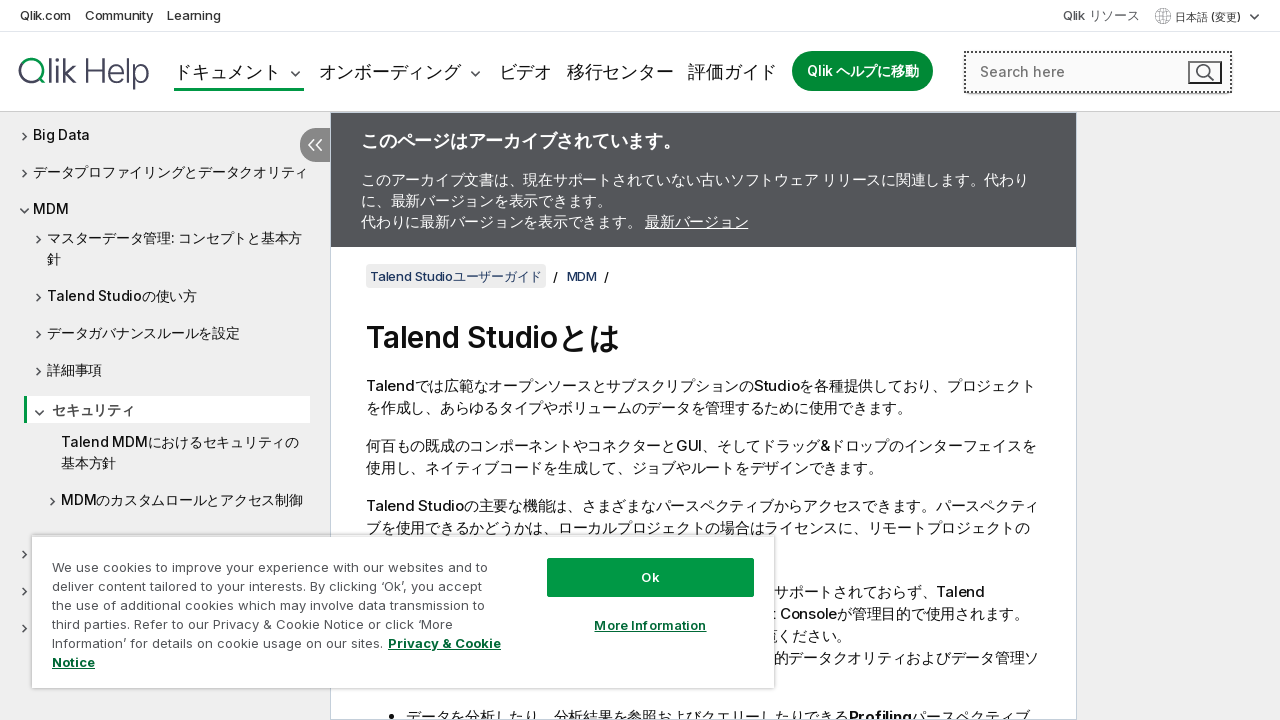

--- FILE ---
content_type: text/html; charset=utf-8
request_url: https://help.qlik.com/talend/ja-JP/studio-user-guide/7.3/Content/studio-general/741946875.htm?id=1188
body_size: 49324
content:

<!DOCTYPE html>
<html lang="ja">
<head data-version="5.8.5.35">
    <meta charset="utf-8" />
    <meta name="viewport" content="width=device-width, initial-scale=1.0" />
                <meta name="DC.Type" content="concept" />
                <meta name="DC.Title" content="Talend Studio&#x3068;&#x306F;" />
                <meta name="DC.Coverage" content="&#x30B8;&#x30E7;&#x30D6;&#x30C7;&#x30B6;&#x30A4;&#x30F3;&#x3068;&#x958B;&#x767A;" />
                <meta name="prodname" content="Talend Cloud" />
                <meta name="prodname" content="Talend Data Fabric" />
                <meta name="prodname" content="Talend MDM Platform" />
                <meta name="prodname" content="Talend Real-Time Big Data Platform" />
                <meta name="prodname" content="Talend Data Services Platform" />
                <meta name="prodname" content="Talend Big Data Platform" />
                <meta name="prodname" content="Talend Data Management Platform" />
                <meta name="prodname" content="Talend ESB" />
                <meta name="prodname" content="Talend Data Integration" />
                <meta name="prodname" content="Talend Big Data" />
                <meta name="version" content="Cloud" />
                <meta name="version" content="7.3" />
                <meta name="platform" content="Talend Studio" />
                <meta name="mapid" content="studio-user-guide" />
                <meta name="pageid" content="what-is-talend-studio" />
                <meta name="concepts" content="&#x30B8;&#x30E7;&#x30D6;&#x30C7;&#x30B6;&#x30A4;&#x30F3;&#x3068;&#x958B;&#x767A;" />
        <meta name="guide-name" content="Talend Studio&#x30E6;&#x30FC;&#x30B6;&#x30FC;&#x30AC;&#x30A4;&#x30C9;" />
    <meta name="product" content="Talend Studio" />
    <meta name="version" content="7.3" />

        <script type="text/javascript" src="https://d2zcxm2u7ahqlt.cloudfront.net/5b4cc16bfe8667990b58e1df434da538/search-clients/db85c396-75a2-11ef-9c3f-0242ac12000b/an.js"></script>
    <script type="text/javascript" src="https://d2zcxm2u7ahqlt.cloudfront.net/5b4cc16bfe8667990b58e1df434da538/search-clients/db85c396-75a2-11ef-9c3f-0242ac12000b/searchbox.js"></script>
    <link rel="stylesheet" href="https://d2zcxm2u7ahqlt.cloudfront.net/5b4cc16bfe8667990b58e1df434da538/search-clients/db85c396-75a2-11ef-9c3f-0242ac12000b/searchbox.css" />


    <link rel="preconnect" href="https://fonts.googleapis.com" />
    <link rel="preconnect" href="https://fonts.gstatic.com" crossorigin="anonymous" />
    <link href="https://fonts.googleapis.com/css2?family=Inter:wght@100;200;300;400;500;600;700;800;900&display=swap" rel="stylesheet" />
    
    
    


    <title>Talend Studio&#x3068;&#x306F; |   Talend Studio&#x30E6;&#x30FC;&#x30B6;&#x30FC;&#x30AC;&#x30A4;&#x30C9; &#x30D8;&#x30EB;&#x30D7;</title>
    
    

    <script type="application/ld+json">
        {
        "@context": "https://schema.org",
        "@type": "BreadcrumbList",
        "itemListElement": [
{
"@type": "ListItem",
"position": 1,
"name": "Talend Studioユーザーガイド",
"item": "https://help.qlik.com/talend/ja-JP/studio-user-guide/7.3"
},
{
"@type": "ListItem",
"position": 2,
"name": "MDM",
"item": "https://help.qlik.com/talend/ja-JP/studio-user-guide/7.3/mdm?id=981"
},
{
"@type": "ListItem",
"position": 3,
"name": "セキュリティ"
}
        ]
        }
    </script>


    
        <link rel="shortcut icon" type="image/ico" href="/talend/favicon.png?v=cYBi6b1DQtYtcF7OSPc3EOSLLSqQ-A6E_gjO45eigZw" />
        <link rel="stylesheet" href="/talend/css/styles.min.css?v=5.8.5.35" />
    
    

    
    
    


    

</head>
<body class="talend">


<script>/* <![CDATA[ */var dataLayer = [{'site':'help'}];/* ]]> */</script>
<!-- Google Tag Manager -->
<noscript><iframe src="https://www.googletagmanager.com/ns.html?id=GTM-P7VJSX"
height ="0" width ="0" style ="display:none;visibility:hidden" ></iframe></noscript>
<script>// <![CDATA[
(function(w,d,s,l,i){w[l]=w[l]||[];w[l].push({'gtm.start':
new Date().getTime(),event:'gtm.js'});var f=d.getElementsByTagName(s)[0],
j=d.createElement(s),dl=l!='dataLayer'?'&l='+l:'';j.async=true;j.src=
'//www.googletagmanager.com/gtm.js?id='+i+dl;f.parentNode.insertBefore(j,f);
})(window,document,'script','dataLayer','GTM-P7VJSX');
// ]]></script>
<!-- End Google Tag Manager -->



<input type="hidden" id="basePrefix" value="talend" />
<input type="hidden" id="baseLanguage" value="ja-JP" />
<input type="hidden" id="baseType" value="studio-user-guide" />
<input type="hidden" id="baseVersion" value="7.3" />

    <input type="hidden" id="index" value="1188" />
    <input type="hidden" id="baseUrl" value="/talend/ja-JP/studio-user-guide/7.3" />
    


    <div id="wrap">
        
        
            

<div id="mega">
    

    

    <a href="javascript:skipToMain('main');" class="skip-button">メイン コンテンツをスキップする</a>

    <header>
        <div class="utilities">
            <ul>
                <li><a href="https://www.qlik.com/?ga-link=qlikhelp-gnav-qlikcom">Qlik.com</a></li>
                <li><a href="https://community.qlik.com/?ga-link=qlikhelp-gnav-community">Community</a></li>
                <li><a href="https://learning.qlik.com/?ga-link=qlikhelp-gnav-learning">Learning</a></li>
            </ul>

            <div class="link">
                <a href="/ja-JP/Qlik-Resources.htm">Qlik リソース</a>
            </div>

            <div class="dropdown language">
	<button  aria-controls="languages-list1" aria-expanded="false" aria-label="&#x65E5;&#x672C;&#x8A9E;&#x304C;&#x73FE;&#x5728;&#x9078;&#x629E;&#x3055;&#x308C;&#x3066;&#x3044;&#x307E;&#x3059;&#x3002;(&#x8A00;&#x8A9E;&#x30E1;&#x30CB;&#x30E5;&#x30FC;)">
		&#x65E5;&#x672C;&#x8A9E; (変更)
	</button>
	<div aria-hidden="true" id="languages-list1">

		<ul aria-label="&#x30A2;&#x30A4;&#x30C6;&#x30E0; 5 &#x500B;&#x306E;&#x30E1;&#x30CB;&#x30E5;&#x30FC;&#x3002;">
				<li><a href="/talend/en-US/studio-user-guide/7.3/Content/studio-general/741946875.htm?l=de-DE" lang="de" tabindex="-1" rel="nofollow" aria-label="&#x30A2;&#x30A4;&#x30C6;&#x30E0; 1 / 5 &#x500B;&#x3002; Deutsch">Deutsch</a></li>
				<li><a href="/talend/en-US/studio-user-guide/7.3/Content/studio-general/741946875.htm?tr=en-US" lang="en" tabindex="-1" rel="nofollow" aria-label="&#x30A2;&#x30A4;&#x30C6;&#x30E0; 2 / 5 &#x500B;&#x3002; English">English</a></li>
				<li><a href="/talend/en-US/studio-user-guide/7.3/Content/studio-general/741946875.htm?tr=fr-FR" lang="fr" tabindex="-1" rel="nofollow" aria-label="&#x30A2;&#x30A4;&#x30C6;&#x30E0; 3 / 5 &#x500B;&#x3002; Fran&#xE7;ais">Fran&#xE7;ais</a></li>
				<li><a href="/talend/en-US/studio-user-guide/7.3/Content/studio-general/741946875.htm?tr=ja-JP" lang="ja" tabindex="-1" rel="nofollow" aria-label="&#x30A2;&#x30A4;&#x30C6;&#x30E0; 4 / 5 &#x500B;&#x3002; &#x65E5;&#x672C;&#x8A9E;">&#x65E5;&#x672C;&#x8A9E;</a></li>
				<li><a href="/talend/en-US/studio-user-guide/7.3/Content/studio-general/741946875.htm?l=zh-CN" lang="zh" tabindex="-1" rel="nofollow" aria-label="&#x30A2;&#x30A4;&#x30C6;&#x30E0; 5 / 5 &#x500B;&#x3002; &#x4E2D;&#x6587;&#xFF08;&#x4E2D;&#x56FD;&#xFF09;">&#x4E2D;&#x6587;&#xFF08;&#x4E2D;&#x56FD;&#xFF09;</a></li>
		</ul>
	</div>
	<div class="clearfix" aria-hidden="true"></div>
</div>
        </div>

        <div class="navigation">

            <div class="mobile-close-button mobile-menu-close-button">
                <button><span class="visually-hidden">閉じる</span></button>
            </div>
            <nav>

                <div class="logo mobile">
                    <a href="/ja-JP/" class="mega-logo">
                        <img src="/talend/img/logos/Qlik-Help-2024.svg" alt="Qlik Talend ヘルプ ホーム" />
                        <span class=" external"></span>
                    </a>
                </div>

                <ul>
                    <li class="logo">
                        <a href="/ja-JP/" class="mega-logo">
                            <img src="/talend/img/logos/Qlik-Help-2024.svg" alt="Qlik Talend ヘルプ ホーム" />
                            <span class=" external"></span>
                        </a>
                    </li>

                    <li class="pushdown">
                        <a href="javascript:void(0);" class="selected" aria-controls="mega-products-list" aria-expanded="false">ドキュメント</a>
                        <div class="pushdown-list documentation-list doc-tabs " id="mega-products-list" aria-hidden="true">

                            <div class="doc-category-list">
                                <ul>
                                    <li class="doc-category-link" id="tab1"><a href="javascript:void(0);">クラウド</a></li>
                                    <li class="doc-category-link" id="tab2"><a href="javascript:void(0);">Client-Managed</a></li>
                                    <li class="doc-category-link" id="tab3"><a href="javascript:void(0);">追加のドキュメント</a></li>
                                </ul>
                            </div>

                            <a href="javascript:void(0);" class="mobile doc-category-link" id="tab1">クラウド</a>
                            <div role="tabpanel" id="tabs1_tab1_panel" class="tabpanel">
                                <div>
                                    <h2>Qlik Cloud</h2>
                                    <ul class="two">
                                        <li><a href="/ja-JP/cloud-services/">ホーム</a></li>
                                        <li><a href="/ja-JP/cloud-services/Subsystems/Hub/Content/Global_Common/HelpSites/introducing-qlik-cloud.htm">紹介</a></li>
                                        <li><a href="/ja-JP/cloud-services/csh/client/ChangeLogSaaS">Qlik Cloud の新機能</a></li>
                                        <li><a href="/ja-JP/cloud-services/Subsystems/Hub/Content/Global_Common/HelpSites/Talend-capabilities.htm">Qlik Talend Cloud について</a></li>
                                        <li><a href="/ja-JP/cloud-services/Subsystems/Hub/Content/Sense_Hub/Introduction/analyzing-data.htm">分析</a></li>
                                        <li><a href="/ja-JP/cloud-services/Subsystems/Hub/Content/Sense_Hub/DataIntegration/Introduction/Data-services.htm">データ統合</a></li>
                                        <li><a href="/ja-JP/cloud-services/Subsystems/Hub/Content/Sense_Hub/Introduction/qlik-sense-administration.htm">管理</a></li>
                                        <li><a href="/ja-JP/cloud-services/Subsystems/Hub/Content/Sense_QlikAutomation/introduction/home-automation.htm">自動化</a></li>
                                        <li><a href="https://qlik.dev/" class="see-also-link-external" target="_blank">開発</a></li>
                                    </ul>
                                </div>
                                <div>
                                    <h2>他のクラウド ソリューション</h2>
                                    <ul>
                                        <li><a href="/ja-JP/cloud-services/Content/Sense_Helpsites/Home-talend-cloud.htm">Talend Cloud</a></li>
                                        <li><a href="https://talend.qlik.dev/apis/" class="see-also-link-external" target="_blank">Talend API Portal</a></li>
                                        <li><a href="https://www.stitchdata.com/docs/" class="see-also-link-external" target="_blank">Stitch</a></li>
                                        <li><a href="/ja-JP/upsolver">Upsolver</a></li>
                                    </ul>
                                </div>
                            </div>

                            <a href="javascript:void(0);" class="mobile doc-category-link" id="tab2">Client-Managed</a>
                            <div role="tabpanel" id="tabs1_tab2_panel" class="tabpanel">
                                <div>
                                    <h2>クライアント管理 — 分析</h2>
                                    <ul class="two">
                                        <!-- client managed analytics -->
                                        <li><a tabindex="-1" href="/ja-JP/sense/Content/Sense_Helpsites/Home.htm">ユーザー向けの Qlik Sense</a></li>
                                        <li><a tabindex="-1" href="/ja-JP/sense-admin">管理者向け <span lang="en">Qlik Sense</span></a></li>
                                        <li><a tabindex="-1" href="/ja-JP/sense-developer">開発者向け <span lang="en">Qlik Sense</span></a></li>
                                        <li><a tabindex="-1" href="/ja-JP/nprinting"><span lang="en">Qlik NPrinting</span></a></li>
                                        <li><a tabindex="-1" href="/ja-JP/connectors"><span lang="en">Connectors</span></a></li>
                                        <li><a tabindex="-1" href="/ja-JP/geoanalytics"><span lang="en">Qlik GeoAnalytics</span></a></li>
                                        <li><a tabindex="-1" href="/ja-JP/alerting"><span lang="en">Qlik Alerting</span></a></li>
                                        <li><a tabindex="-1" href="/ja-JP/qlikview/Content/QV_HelpSites/Home.htm">ユーザーと管理者向けの <span lang="en">QlikView</span></a></li>
                                        <li><a tabindex="-1" href="/ja-JP/qlikview-developer">開発者向け <span lang="en">QlikView</span></a></li>
                                        <li><a tabindex="-1" href="/ja-JP/governance-dashboard"><span lang="en">Governance Dashboard</span></a></li>
                                    </ul>
                                </div>
                                <div>
                                    <h2>クライアント管理 — データ統合</h2>
                                    <ul class="two">
                                        <!-- client managed data integration -->
                                        <li><a tabindex="-1" href="/ja-JP/replicate"><span lang="en">Qlik Replicate</span></a></li>
                                        <li><a tabindex="-1" href="/ja-JP/compose"><span lang="en">Qlik Compose</span></a></li>
                                        <li><a tabindex="-1" href="/ja-JP/enterprise-manager"><span lang="en">Qlik Enterprise Manager</span></a></li>
                                        <li><a tabindex="-1" href="/ja-JP/gold-client"><span lang="en">Qlik Gold Client</span></a></li>
                                        <li><a tabindex="-1" href="/ja-JP/catalog"><span lang="en">Qlik Catalog</span></a></li>
                                        <li><a tabindex="-1" href="/ja-JP/nodegraph"><span lang="en">NodeGraph (legacy)</span></a></li>
                                        <li><a href="/talend/ja-JP/studio-user-guide/">Talend Studio</a></li>
                                        <li><a href="/talend/ja-JP/esb-developer-guide/">Talend ESB</a></li>
                                        <li><a href="/talend/ja-JP/administration-center-user-guide">Talend Administration Center</a></li>
                                        <li><a href="/talend/ja-JP/talend-data-catalog/">Talend Data Catalog</a></li>
                                        <li><a href="/talend/ja-JP/data-preparation-user-guide/8.0">Talend Data Preparation</a></li>
                                        <li><a href="/talend/ja-JP/data-stewardship-user-guide/8.0">Talend Data Stewardship</a></li>
                                    </ul>
                                </div>
                            </div>

                            <a href="javascript:void(0);" class="mobile doc-category-link" id="tab3">追加のドキュメント</a>
                            <div role="tabpanel" id="tabs1_tab3_panel" class="tabpanel">
                                <div>
                                    <h2>追加のドキュメント</h2>
                                    <ul>
                                        <li><a href="/ja-JP/archive" class="archive-link">Qlik ドキュメンテーション アーカイブ</a></li>
                                        <li><a href="/talend/ja-JP/archive" class="archive-link">Talend ドキュメンテーション アーカイブ</a></li>
                                        <li><div class="talend-logo"></div><a href="/talend/ja-JP/">Qlik Talend 製品のヘルプを検索</a></li>
                                    </ul>
                                </div>
                            </div>
                            <div class="doc-lightbox"></div>
                        </div>

                    </li>

                    <li class="pushdown">
                        <a href="javascript:void(0);" aria-controls="mega-onboarding-list" aria-expanded="false">オンボーディング</a>

                        <div class="pushdown-list documentation-list doc-tabs " id="mega-onboarding-list" aria-hidden="true">

                            <div class="doc-category-list">
                                <ul>
                                    <li class="doc-category-link" id="tab8"><a href="javascript:void(0);">分析を開始</a></li>
                                    <li class="doc-category-link" id="tab9"><a href="javascript:void(0);">データ統合を開始する</a></li>
                                </ul>
                            </div>

                            <div role="tabpanel" id="tabs1_tab8_panel" class="tabpanel">
                                <div>
                                    <h2>分析ユーザーのオンボーディング</h2>
                                    <ul class="two">
                                        <li><a tabindex="-1" href="/ja-JP/onboarding">Qlik Sense で分析を開始</a></li>

                                        <li><a tabindex="-1" href="/ja-JP/onboarding/qlik-cloud-analytics-standard"><span lang="en">Qlik Cloud Analytics Standard の管理</span></a></li>
                                        <li><a tabindex="-1" href="/ja-JP/onboarding/qlik-cloud-analytics-premium-enterprise"><span lang="en">Qlik Cloud Analytics Premium および Enterprise の管理</span></a></li>
                                        <li><a tabindex="-1" href="/ja-JP/onboarding/qlik-sense-business-admins">Qlik Sense <span lang="en">Business</span> の管理</a></li>
                                        <li><a tabindex="-1" href="/ja-JP/onboarding/qlik-sense-enterprise-saas-admins">Qlik Sense <span lang="en">Enterprise SaaS</span> の管理</a></li>
                                        <li><a tabindex="-1" href="/ja-JP/onboarding/qlik-cloud-government-admins"><span lang="en">Qlik Cloud Government を管理</span></a></li>

                                        <li><a tabindex="-1" href="/ja-JP/onboarding/qlik-sense-enterprise-windows-admins">Windows 上の <span lang="en">Qlik Sense</span> <span lang="en">Enterprise</span> の管理</a></li>
                                    </ul>
                                </div>
                            </div>
                            <div role="tabpanel" id="tabs1_tab9_panel" class="tabpanel">
                                <div>
                                    <h2>オンボーディング データ統合ユーザー</h2>
                                    <ul class="">
                                        <li><a tabindex="-1" href="/ja-JP/cloud-services/Subsystems/Hub/Content/Sense_Hub/DataIntegration/Introduction/Getting-started-QTC.htm"><span lang="en">Qlik Talend Data Integration Cloud を開始する</span></a></li>
                                        <li><a tabindex="-1" href="/talend/ja-JP/talend-cloud-getting-started/Cloud/about-talend-cloud">Talend Cloud を開始する</a></li>
                                    </ul>
                                </div>
                            </div>                            
                            <div class="doc-lightbox"></div>
                        </div>
                    </li>


                    <li><a href="/ja-JP/videos">ビデオ</a></li>

                    <li><a href="/ja-JP/migration">移行センター</a></li>

                    <li class="mega-migration"><a href="/ja-JP/evaluation-guides">評価ガイド</a></li>

                    <li class="hidden-desktop"><a href="/ja-JP/Qlik-Resources.htm">Qlik リソース</a></li>

                        
                        
                            <li><a class="button goto" href="/ja-JP/">Qlik ヘルプに移動</a></li>
                        


                    <li class="dropdown language-mobile">
	<a href="javascript:void(0);" aria-controls="languages-list2" aria-expanded="false" aria-label="&#x65E5;&#x672C;&#x8A9E;&#x304C;&#x73FE;&#x5728;&#x9078;&#x629E;&#x3055;&#x308C;&#x3066;&#x3044;&#x307E;&#x3059;&#x3002;(&#x8A00;&#x8A9E;&#x30E1;&#x30CB;&#x30E5;&#x30FC;)">
		&#x65E5;&#x672C;&#x8A9E; (変更)
	</a>
	<div aria-hidden="true" id="languages-list2">

		<ul aria-label="&#x30A2;&#x30A4;&#x30C6;&#x30E0; 5 &#x500B;&#x306E;&#x30E1;&#x30CB;&#x30E5;&#x30FC;&#x3002;">
				<li><a href="/talend/en-US/studio-user-guide/7.3/Content/studio-general/741946875.htm?l=de-DE" lang="de" tabindex="-1" rel="nofollow" aria-label="&#x30A2;&#x30A4;&#x30C6;&#x30E0; 1 / 5 &#x500B;&#x3002; Deutsch">Deutsch</a></li>
				<li><a href="/talend/en-US/studio-user-guide/7.3/Content/studio-general/741946875.htm?tr=en-US" lang="en" tabindex="-1" rel="nofollow" aria-label="&#x30A2;&#x30A4;&#x30C6;&#x30E0; 2 / 5 &#x500B;&#x3002; English">English</a></li>
				<li><a href="/talend/en-US/studio-user-guide/7.3/Content/studio-general/741946875.htm?tr=fr-FR" lang="fr" tabindex="-1" rel="nofollow" aria-label="&#x30A2;&#x30A4;&#x30C6;&#x30E0; 3 / 5 &#x500B;&#x3002; Fran&#xE7;ais">Fran&#xE7;ais</a></li>
				<li><a href="/talend/en-US/studio-user-guide/7.3/Content/studio-general/741946875.htm?tr=ja-JP" lang="ja" tabindex="-1" rel="nofollow" aria-label="&#x30A2;&#x30A4;&#x30C6;&#x30E0; 4 / 5 &#x500B;&#x3002; &#x65E5;&#x672C;&#x8A9E;">&#x65E5;&#x672C;&#x8A9E;</a></li>
				<li><a href="/talend/en-US/studio-user-guide/7.3/Content/studio-general/741946875.htm?l=zh-CN" lang="zh" tabindex="-1" rel="nofollow" aria-label="&#x30A2;&#x30A4;&#x30C6;&#x30E0; 5 / 5 &#x500B;&#x3002; &#x4E2D;&#x6587;&#xFF08;&#x4E2D;&#x56FD;&#xFF09;">&#x4E2D;&#x6587;&#xFF08;&#x4E2D;&#x56FD;&#xFF09;</a></li>
		</ul>
	</div>
	<div class="clearfix" aria-hidden="true"></div>
</li>
                </ul>
            </nav>

            <div class="search-container">

                <button>検索</button>
                    <div id="auto" class="su-box">
                        <div ng-controller="SearchautoController">
                            <div bind-html-compile="autocompleteHtml">
                                <span class="su-placeholder" tabindex="0">
    SearchUnify の検索をロード中<span class="su-dots"></span>
    <span class="su-support-link">
        製品に関するサポートが必要な場合は、Qlik Support にお問い合わせください。<br/>
        <a href="https://customerportal.qlik.com/knowledge" target="_blank">Qlik Customer Portal</a>
    </span>
</span>
                            </div>
                        </div>
                    </div>
            </div>



            <button class="mobile-menu-button">メニュー</button>
        </div>


    </header>

    <div class="search-box mobile">
        <div class="search-cancel">
            <button><span class="visually-hidden">閉じる</span></button>
        </div>
            <span class="su-placeholder" tabindex="0">
    SearchUnify の検索をロード中<span class="su-dots"></span>
    <span class="su-support-link">
        製品に関するサポートが必要な場合は、Qlik Support にお問い合わせください。<br/>
        <a href="https://customerportal.qlik.com/knowledge" target="_blank">Qlik Customer Portal</a>
    </span>
</span>
    </div>
    

</div>



        <div class="main ">
                

            <div class="container content">
                <div class="navigation-pane col-3">
                    <button class="hide-toc" aria-label="&#x76EE;&#x6B21;&#x3092;&#x975E;&#x8868;&#x793A;&#x306B;&#x3059;&#x308B;" data-text-hide="目次を非表示にする" data-text-show="目次を表示する"></button>
                    
                    
        <aside class="navigation">
            <div class="tree-header">
                <div class="header-items">
                    <div class="content-button open">
                        <button class="button" aria-label="目次を表示する"></button>
                    </div>
                    <div class="content-button close">
                        <button class="button" aria-label="目次を非表示にする"></button>
                    </div>

                        <div class="website-name">
        <h2 id="website-name-header" class="studio-user-guide">
            <a href="/talend/ja-JP/studio-user-guide/7.3/" lang="en">
Talend Studioユーザーガイド            </a>

        </h2>
    </div>


                    <div class="navigation-help" aria-label="次のナビゲーション領域はツリー表示になっています。tab キーを使ってツリー上を移動し、右矢印および左矢印キーを使って分岐を広げます。"><p>移動</p></div>

                </div>
            </div>
                    <span class="version-display hidden-mobile">7.3 – アーカイブ済み</span>
            <input type="hidden" id="version-name" value="7.3" />



            <button class="horizontal-nav-close-button">Back</button>
            <nav>
                		<ul role=tree id=tree0 aria-labelledby=website-name-header tabindex=0>
		<li role="treeitem" id="tocitem-1" data-index="1"  aria-labelledby="tocitem-1">
            <a href="/talend/ja-JP/studio-user-guide/7.3/what-is-talend-studio">Talend Studio&#x3068;&#x306F;</a>
			
        </li>
		<li role="treeitem" id="tocitem-2" data-index="2"  aria-expanded="false" aria-labelledby="tocitem-2">
                <div class="toggle" aria-hidden="true"></div>
            <a href="/talend/ja-JP/studio-user-guide/7.3/talend">Talend&#x88FD;&#x54C1;&#x306E;&#x30D5;&#x30A1;&#x30F3;&#x30AF;&#x30B7;&#x30E7;&#x30F3;&#x30A2;&#x30FC;&#x30AD;&#x30C6;&#x30AF;&#x30C1;&#x30E3;&#x30FC;</a>
			
        </li>
		<li role="treeitem" id="tocitem-8" data-index="8"  aria-labelledby="tocitem-8">
            <a href="/talend/ja-JP/studio-user-guide/7.3/launching-talend-studio">Talend Studio&#x3092;&#x8D77;&#x52D5;</a>
			
        </li>
		<li role="treeitem" id="tocitem-9" data-index="9"  aria-expanded="false" aria-labelledby="tocitem-9">
                <div class="toggle" aria-hidden="true"></div>
            <a href="/talend/ja-JP/studio-user-guide/7.3/managing-connections-in-studio">Talend Studio&#x3067;&#x63A5;&#x7D9A;&#x3092;&#x7BA1;&#x7406;</a>
			
        </li>
		<li role="treeitem" id="tocitem-16" data-index="16"  aria-expanded="false" aria-labelledby="tocitem-16">
                <div class="toggle" aria-hidden="true"></div>
            <a href="/talend/ja-JP/studio-user-guide/7.3/talend-studio?id=16">Talend Studio&#x3092;&#x8A2D;&#x5B9A;</a>
			
        </li>
		<li role="treeitem" id="tocitem-27" data-index="27"  aria-expanded="false" aria-labelledby="tocitem-27">
                <div class="toggle" aria-hidden="true"></div>
            <a href="/talend/ja-JP/studio-user-guide/7.3/?id=27">&#x30D7;&#x30ED;&#x30B8;&#x30A7;&#x30AF;&#x30C8;&#x3092;&#x4F7F;&#x3063;&#x3066;&#x4F5C;&#x696D;</a>
			
        </li>
		<li role="treeitem" id="tocitem-84" data-index="84"  aria-expanded="false" aria-labelledby="tocitem-84">
                <div class="toggle" aria-hidden="true"></div>
            <a href="/talend/ja-JP/studio-user-guide/7.3/?id=84">&#x30D3;&#x30B8;&#x30CD;&#x30B9;&#x30E2;&#x30C7;&#x30EB;&#x3092;&#x4F7F;&#x3063;&#x3066;&#x4F5C;&#x696D;(&#x975E;&#x63A8;&#x5968;)</a>
			
        </li>
		<li role="treeitem" id="tocitem-98" data-index="98"  aria-expanded="false" aria-labelledby="tocitem-98">
                <div class="toggle" aria-hidden="true"></div>
            <a href="/talend/ja-JP/studio-user-guide/7.3/?id=98">&#x30C7;&#x30FC;&#x30BF;&#x7D71;&#x5408;&#x3068;&#x30C7;&#x30FC;&#x30BF;&#x30B5;&#x30FC;&#x30D3;&#x30B9;</a>
			
        </li>
		<li role="treeitem" id="tocitem-587" data-index="587"  aria-expanded="false" aria-labelledby="tocitem-587">
                <div class="toggle" aria-hidden="true"></div>
            <a href="/talend/ja-JP/studio-user-guide/7.3/big-data">Big Data</a>
			
        </li>
		<li role="treeitem" id="tocitem-611" data-index="611"  aria-expanded="false" aria-labelledby="tocitem-611">
                <div class="toggle" aria-hidden="true"></div>
            <a href="/talend/ja-JP/studio-user-guide/7.3/?id=611">&#x30C7;&#x30FC;&#x30BF;&#x30D7;&#x30ED;&#x30D5;&#x30A1;&#x30A4;&#x30EA;&#x30F3;&#x30B0;&#x3068;&#x30C7;&#x30FC;&#x30BF;&#x30AF;&#x30AA;&#x30EA;&#x30C6;&#x30A3;</a>
			
        </li>
		<li role="treeitem" id="tocitem-981" data-index="981"  aria-expanded="true" aria-labelledby="tocitem-981">
                <div class="toggle" aria-hidden="true"></div>
            <a href="/talend/ja-JP/studio-user-guide/7.3/mdm?id=981">MDM</a>
			
		<ul role=group class=cloud aria-labelledby=tocitem-1188>
		<li role="treeitem" id="tocitem-982" data-index="982"  aria-expanded="false" aria-labelledby="tocitem-982">
                <div class="toggle" aria-hidden="true"></div>
            <a href="/talend/ja-JP/studio-user-guide/7.3/-?id=982">&#x30DE;&#x30B9;&#x30BF;&#x30FC;&#x30C7;&#x30FC;&#x30BF;&#x7BA1;&#x7406;: &#x30B3;&#x30F3;&#x30BB;&#x30D7;&#x30C8;&#x3068;&#x57FA;&#x672C;&#x65B9;&#x91DD;</a>
			
        </li>
		<li role="treeitem" id="tocitem-987" data-index="987"  aria-expanded="false" aria-labelledby="tocitem-987">
                <div class="toggle" aria-hidden="true"></div>
            <a href="/talend/ja-JP/studio-user-guide/7.3/talend-studio?id=987">Talend Studio&#x306E;&#x4F7F;&#x3044;&#x65B9;</a>
			
        </li>
		<li role="treeitem" id="tocitem-1010" data-index="1010"  aria-expanded="false" aria-labelledby="tocitem-1010">
                <div class="toggle" aria-hidden="true"></div>
            <a href="/talend/ja-JP/studio-user-guide/7.3/?id=1010">&#x30C7;&#x30FC;&#x30BF;&#x30AC;&#x30D0;&#x30CA;&#x30F3;&#x30B9;&#x30EB;&#x30FC;&#x30EB;&#x3092;&#x8A2D;&#x5B9A;</a>
			
        </li>
		<li role="treeitem" id="tocitem-1165" data-index="1165"  aria-expanded="false" aria-labelledby="tocitem-1165">
                <div class="toggle" aria-hidden="true"></div>
            <a href="/talend/ja-JP/studio-user-guide/7.3/?id=1165">&#x8A73;&#x7D30;&#x4E8B;&#x9805;</a>
			
        </li>
		<li role="treeitem" id="tocitem-1188" data-index="1188"  aria-expanded="true" class="active" aria-labelledby="tocitem-1188">
                <div class="toggle" aria-hidden="true"></div>
            <a href="/talend/ja-JP/studio-user-guide/7.3/?id=1188">&#x30BB;&#x30AD;&#x30E5;&#x30EA;&#x30C6;&#x30A3;</a>
			
		<ul role=group class=cloud aria-labelledby=tocitem-1188>
		<li role="treeitem" id="tocitem-1189" data-index="1189"  aria-labelledby="tocitem-1189">
            <a href="/talend/ja-JP/studio-user-guide/7.3/security-principle-in">Talend MDM&#x306B;&#x304A;&#x3051;&#x308B;&#x30BB;&#x30AD;&#x30E5;&#x30EA;&#x30C6;&#x30A3;&#x306E;&#x57FA;&#x672C;&#x65B9;&#x91DD;</a>
			
        </li>
		<li role="treeitem" id="tocitem-1190" data-index="1190"  aria-expanded="false" aria-labelledby="tocitem-1190">
                <div class="toggle" aria-hidden="true"></div>
            <a href="/talend/ja-JP/studio-user-guide/7.3/mdm-custom-roles-and-access-control">MDM&#x306E;&#x30AB;&#x30B9;&#x30BF;&#x30E0;&#x30ED;&#x30FC;&#x30EB;&#x3068;&#x30A2;&#x30AF;&#x30BB;&#x30B9;&#x5236;&#x5FA1;</a>
			
        </li>
        </ul>        </li>
        </ul>        </li>
		<li role="treeitem" id="tocitem-1192" data-index="1192"  aria-expanded="false" aria-labelledby="tocitem-1192">
                <div class="toggle" aria-hidden="true"></div>
            <a href="/talend/ja-JP/studio-user-guide/7.3/talend-studio?id=1192">Talend Studio&#x3067;&#x30E1;&#x30BF;&#x30C7;&#x30FC;&#x30BF;&#x3092;&#x7BA1;&#x7406;</a>
			
        </li>
		<li role="treeitem" id="tocitem-1373" data-index="1373"  aria-expanded="false" aria-labelledby="tocitem-1373">
                <div class="toggle" aria-hidden="true"></div>
            <a href="/talend/ja-JP/studio-user-guide/7.3/?id=1373">&#x30EB;&#x30FC;&#x30C1;&#x30F3;&#x3092;&#x4F7F;&#x7528;</a>
			
        </li>
		<li role="treeitem" id="tocitem-1437" data-index="1437"  aria-expanded="false" aria-labelledby="tocitem-1437">
                <div class="toggle" aria-hidden="true"></div>
            <a href="/talend/ja-JP/studio-user-guide/7.3/?id=1437">&#x4ED8;&#x9332;</a>
			
        </li>
        </ul>
            </nav>
        </aside>
                    
                </div>

                
                <main class="col-offset-3 col-7" id="main" tabindex="0">
                        <aside class="archived-note website-list row">
                                <div class="col-12">
        <p class="header"><strong>このページはアーカイブされています。</strong></p>
        <p>このアーカイブ文書は、現在サポートされていない古いソフトウェア リリースに関連します。代わりに、最新バージョンを表示できます。 </p>
            <p class="view-latest">代わりに最新バージョンを表示できます。 <a class="view-latest-link" href="/talend/ja-JP/studio-user-guide/8.0-R2025-12/what-is-talend-studio">最新バージョン</a></p>
    </div>

                        </aside>



                    <div class="article">
                        
                        
                        

                        	<div class="search-feedback-wrapper" id="feedback-wrapper">
	<div class="search-feedback-box hidden" id="feedback-frame" tabindex="0">
		<div class="box-heading">こちらにフィードバックをお寄せください</div>
		<div class="form">
			

		</div>
		<span><a href="javascript:void(0)" class="search-feedback-close" aria-label="閉じる" role="button"><img alt="フィードバック ウィジェットを閉じる" src="/talend/img/nav/close-white.svg" /></a></span>
	</div>
	</div>
	

    <div role="navigation" id="breadcrumb" aria-label="階層リンク" class="breadcrumb">

        <ol>
                <li><a href="/talend/ja-JP/studio-user-guide/7.3" class="version-link">Talend Studio&#x30E6;&#x30FC;&#x30B6;&#x30FC;&#x30AC;&#x30A4;&#x30C9;</a></li>

                    <li><a href="/talend/ja-JP/studio-user-guide/7.3/mdm?id=981">MDM</a></li>
        </ol>
    </div>
    <aside class="archived-note website-list row home">
            <div class="col-12">
        <p class="header"><strong>このページはアーカイブされています。</strong></p>
        <p>このアーカイブ文書は、現在サポートされていない古いソフトウェア リリースに関連します。代わりに、最新バージョンを表示できます。 </p>
            <p class="view-latest">代わりに最新バージョンを表示できます。 <a class="view-latest-link" href="/talend/ja-JP/studio-user-guide/8.0-R2025-12/what-is-talend-studio">最新バージョン</a></p>
    </div>

    </aside>

	<div id="topicContent">
		<div>

   <h1 class="title topictitle1" id="ariaid-title1"><span class="keyword">Talend Studio</span>とは</h1>

   
   <div><div class="availability-container"><div class="availability-tag"></div></div>
      <p class="p"><span class="keyword">Talend</span>では広範なオープンソースとサブスクリプションのStudioを各種提供しており、プロジェクトを作成し、あらゆるタイプやボリュームのデータを管理するために使用できます。</p>

      <p class="p">何百もの既成のコンポーネントやコネクターとGUI、そしてドラッグ&amp;ドロップのインターフェイスを使用し、ネイティブコードを生成して、ジョブやルートをデザインできます。</p>

      <p class="p"><span class="keyword">Talend Studio</span>の主要な機能は、さまざまなパースペクティブからアクセスできます。パースペクティブを使用できるかどうかは、ローカルプロジェクトの場合はライセンスに、リモートプロジェクトの場合はタイプに依存します。</p>

      <div class="availabilityforInlineElement"><div class="availability inline"><button class="available-button no-label" aria-controls="availability-765146" aria-expanded="false"></button><div id="availability-765146" class="available-box" aria-hidden="true" role="region"><ul>利用対象:<li>対象製品：</li><li>Cloud API Services Platform</li><li>Cloud Big Data</li><li>Cloud Big Data Platform</li><li>Cloud Data Fabric</li><li>Cloud Data Integration</li><li>Cloud Data Management Platform</li><li>Data Fabric</li></ul></div></div></div><p class="p 183 627 629 630 631 632 652"><span class="keyword">Talend Cloud</span>では、共同プロジェクトで使用するSVNはサポートされておらず、<span class="keyword">Talend Administration Center</span>の代わりに <span class="keyword">Talend Management Console</span>が管理目的で使用されます。詳細は、<cite class="cite"><span class="keyword">Talend Management Console</span>ユーザーガイド</cite>をご覧ください。</p>

      <div class="p"><span class="keyword">Talend Studio</span>は、複数の主要なエレメントで構成される総合的データクオリティおよびデータ管理ソリューションです。<ul class="ul">
            <li class="li">データを分析したり、分析結果を参照およびクエリーしたりできる<span class="ph uicontrol"><span class="keyword">Profiling</span></span>パースペクティブと<span class="ph uicontrol"><span class="keyword">Data Explorer</span></span>パースペクティブ。</li>

            <li class="li">データクオリティ専用のコンポーネントとルーチンのセットにアクセスできる<span class="ph uicontrol"><span class="keyword">Integration</span></span>パースペクティブ。これによって、データクレンジング機能をデータ変換/統合プロセスに埋め込むことが可能です。</li>

            <li class="li"><span class="ph uicontrol"><span class="keyword">Integration</span></span>パースペクティブから、データのクレンジングに使用される多数のData Qualityコンポーネントを含め、すべてのデータ統合に対応する何百ものコンポーネントにアクセスできます。</li>

         </ul>
</div>


      <div class="fig fignone">
            <p class="p">ルートとサービスは、サブスクリプションベースである次の<span class="keyword">Talend</span>製品でのみ利用可能です。</p>

            <ul class="ul">
               <li class="li">
                  <span class="keyword">Talend ESB</span>
               </li>

               <li class="li">
                  <span class="keyword">Talend Data Services Platform</span>
               </li>

               <li class="li">
                  <span class="keyword">Talend Real-Time Big Data Platform</span>
               </li>

               <li class="li">
                  <span class="keyword">Talend MDM Platform</span>
               </li>

               <li class="li">
                  <span class="keyword">Talend Data Fabric</span>
               </li>

               <li class="li">
                  <span class="keyword">Talend Cloud API Services Platform</span>
               </li>

               <li class="li">
                  <span class="keyword">Talend Cloud Data Fabric</span>
               </li>

            </ul>

         </div>

   </div>

</div>
        
        
	</div>
<div id="video-box">
	<div class="wrapper">
		<div class="close"></div>
		<div id="ytplayer"></div>
	</div>
</div>


                    </div>
                    <div class="search-extras regular hidden-desktop">
                            <h2 id="customerfeedback">このページは役に立ちましたか?</h2>
                            <p>このページまたはコンテンツにタイポ、ステップの省略、技術的エラーなどの問題が見つかった場合はお知らせください。</p> 
                            <div class="search-feedback"><a href="#" class="search-feedback-button" onclick="return false;" aria-label="こちらにフィードバックをお寄せください" tabindex="0">こちらにフィードバックをお寄せください</a></div>
                        </div>
                    
	<nav class="next-nav">

		<span class="previous-topic">
			<a href="/talend/ja-JP/studio-user-guide/7.3/importing-workflows-in-mdm-perspective" aria-label="&#x524D;&#x306E;&#x30C8;&#x30D4;&#x30C3;&#x30AF;: MDM&#x30D1;&#x30FC;&#x30B9;&#x30DA;&#x30AF;&#x30C6;&#x30A3;&#x30D6;&#x306B;&#x30EF;&#x30FC;&#x30AF;&#x30D5;&#x30ED;&#x30FC;&#x3092;&#x30A4;&#x30F3;&#x30DD;&#x30FC;&#x30C8;">
				<span class="direction-label" aria-hidden="true">前のトピック</span>
				<span class="title-label" aria-hidden="true">MDM&#x30D1;&#x30FC;&#x30B9;&#x30DA;&#x30AF;&#x30C6;&#x30A3;&#x30D6;&#x306B;&#x30EF;&#x30FC;&#x30AF;&#x30D5;&#x30ED;&#x30FC;&#x3092;&#x30A4;&#x30F3;&#x30DD;&#x30FC;&#x30C8;</span>
			</a>
		</span>

		<span class="next-topic">
			<a href="/talend/ja-JP/studio-user-guide/7.3/security-principle-in" aria-label="&#x6B21;&#x306E;&#x30C8;&#x30D4;&#x30C3;&#x30AF;: Talend MDM&#x306B;&#x304A;&#x3051;&#x308B;&#x30BB;&#x30AD;&#x30E5;&#x30EA;&#x30C6;&#x30A3;&#x306E;&#x57FA;&#x672C;&#x65B9;&#x91DD;">
				<span class="direction-label" aria-hidden="true">次のトピック</span>
				<span class="title-label" aria-hidden="true">Talend MDM&#x306B;&#x304A;&#x3051;&#x308B;&#x30BB;&#x30AD;&#x30E5;&#x30EA;&#x30C6;&#x30A3;&#x306E;&#x57FA;&#x672C;&#x65B9;&#x91DD;</span>
			</a>
		</span>
	</nav>

                    <div class="row">                        
                        


<a href="javascript:void(0);" id="toptop" aria-label="Go to the top of the page"></a>

<footer class="flare" tabindex="-1">

	<div class="row">
		<div class="footerbox">
			<div class="col-3">
				<h2>リソース</h2>
				<ul class="link-list">
						<li>
		<a href="https://www.youtube.com/channel/UCFxZPr8pHfZS0n3jxx74rpA?gl=JP&hl=ja">Qlik ヘルプ ビデオ</a>
	</li>

						<li>
		<a href="https://qlik.dev/">Qlik Developer</a>
	</li>

						<li>
		<a href="https://www.qlik.com/ja-jp/services/training">トレーニング</a>
	</li>

						<li>
		<a href="https://learning.qlik.com">Qlik 学習</a>
	</li>

						<li>
		<a href="https://customerportal.qlik.com/">Qlik Customer Portal</a>
	</li>

						<li>
		<a href="https://www.qlik.com/ja-jp/resource-library">リソース ライブラリ</a>
	</li>

				</ul>
			</div>
			<div class="col-3">
				<h2>製品案内</h2>
				<h3>データ統合とデータ品質</h3>
				<ul class="link-list">
						<li>
		<a href="https://www.qlik.com/us/products/qlik-talend-data-integration-and-quality">Qlik Talend</a>
	</li>

						<li>
		<a href="https://www.qlik.com/us/products/qlik-talend-cloud">Qlik Talend Cloud</a>
	</li>

						<li>
		<a href="https://www.qlik.com/us/products/talend-data-fabric">Talend Data Fabric</a>
	</li>

				</ul>
				<h3>分析と AI</h3>
				<ul class="link-list">
						<li>
		<a href="https://www.qlik.com/us/products/qlik-cloud-analytics">Qlik Cloud Analytics</a>
	</li>

						<li>
		<a href="https://www.qlik.com/us/products/qlik-answers">Qlik Answers</a>
	</li>

						<li>
		<a href="https://www.qlik.com/us/products/qlik-predict">Qlik Predict</a>
	</li>

						<li>
		<a href="https://www.qlik.com/us/products/qlik-automate">Qlik Automate</a>
	</li>

				</ul>				
			</div>			
			<div class="col-3">
				<h2>Qlik を選ぶ理由</h2>
				<ul class="link-list">
						<li>
		<a href="https://www.qlik.com/us/why-qlik-is-different">Qlik を選ぶ理由</a>
	</li>

						<li>
		<a href="https://www.qlik.com/us/trust">信頼性とセキュリティ</a>
	</li>

						<li>
		<a href="https://www.qlik.com/us/trust/privacy">信頼性とプライバシー</a>
	</li>

						<li>
		<a href="https://www.qlik.com/us/trust/ai">信頼と AI</a>
	</li>

						<li>
		<a href="https://www.qlik.com/us/why-qlik-for-ai">AI で Qlik を選ぶ理由</a>
	</li>

						<li>
		<a href="https://www.qlik.com/us/compare">Qlik との比較</a>
	</li>

						<li>
		<a href="https://www.qlik.com/us/products/technology/featured-partners">主なテクノロジー パートナー</a>
	</li>

						<li>
		<a href="https://www.qlik.com/us/products/data-sources">データ ソースとターゲット</a>
	</li>

						<li>
		<a href="https://www.qlik.com/us/regions">Qlik Regions</a>
	</li>

				</ul>
			</div>
			<div class="col-3">
				<h2>Qlik について</h2>				
				<ul class="link-list">
						<li>
		<a href="https://www.qlik.com/us/company">会社</a>
	</li>

						<li>
		<a href="https://www.qlik.com/us/company/leadership">リーダーシップ</a>
	</li>

						<li>
		<a href="https://www.qlik.com/us/company/corporate-responsibility">社会貢献活動</a>
	</li>

						<li>
		<a href="https://www.qlik.com/us/company/diversity">ダイバーシティ</a>
	</li>

						<li>
		<a href="https://www.qlik.com/us/company/academic-program">Academic Program</a>
	</li>

						<li>
		<a href="https://www.qlik.com/us/partners">パートナー プログラム</a>
	</li>

						<li>
		<a href="https://www.qlik.com/ja-jp/company/careers">キャリア</a>
	</li>

						<li>
		<a href="https://www.qlik.com/us/company/press-room">ニュースルーム</a>
	</li>

						<li>
		<a href="https://www.qlik.com/us/contact">事業所 / 連絡先</a>
	</li>

				</ul>
			</div>
			<div class="col-12 bottom-section">
				<div class="footer-logo-socials">
					<img class="footer-logo" src="/talend/img/logos/logo-qlik-footer.svg" alt="" />				
					<ul class="link-list social">
						<li class="social-links"><a class="community" href="https://community.qlik.com/" aria-label="https://community.qlik.com/">Qlik コミュニティ</a></li>
						<li class="social-links"><a href="https://twitter.com/qlik" aria-label="Twitter 上の Qlik"><img src="/talend/img/social/twitter-2024.svg" alt="" /></a></li>
						<li class="social-links"><a href="https://www.linkedin.com/company/qlik" aria-label="LinkedIn 上の Qlik"><img src="/talend/img/social/linkedin-2024.svg" alt="" /></a></li>
						<li class="social-links"><a href="https://www.facebook.com/qlik" aria-label="Facebook 上の Qlik"><img src="/talend/img/social/fb-2024.svg" alt="" /></a></li>
					</ul>
				</div>

				<ul class="link-list">
							<li>
		<a href="https://www.qlik.com/us/legal/legal-agreements">法的契約</a>
	</li>

							<li>
		<a href="https://www.qlik.com/us/legal/product-terms">製品規約</a>
	</li>

							<li>
		<a href="https://www.qlik.com/us/legal/legal-policies">Legal Policies</a>
	</li>

							<li>
		<a href="https://www.qlik.com/ja-jp/legal/legal-policies">リーガルポリシー</a>
	</li>

							<li>
		<a href="https://www.qlik.com/ja-jp/legal/terms-of-use">利用規約</a>
	</li>

							<li>
		<a href="https://www.qlik.com/ja-jp/legal/trademarks">商標</a>
	</li>
						
						<li><button class="optanon-toggle-display">Do Not Share My Info</button></li>
				</ul>			
				<p class="copyright">Copyright &#xA9; 1993-2026 QlikTech International AB.&#x7121;&#x65AD;&#x8907;&#x5199;&#x30FB;&#x8EE2;&#x8F09;&#x3092;&#x7981;&#x3058;&#x307E;&#x3059;&#x3002;</p>
			</div>
		</div>
	</div>

</footer>
                    
                    </div>
                </main>



            </div>

        </div>



    </div>
    <input id="hws" name="hws" type="hidden" value="studio-user-guide" />
    <input id="hv" name="hv" type="hidden" value="7.3" />
    <script src="/talend/js/scripts.min.js?v=5.8.5.35"></script>
    
    
        <script defer="defer" src="/talend/js/federatedsearch.min.js"></script>
    
    


    




</body>

</html>